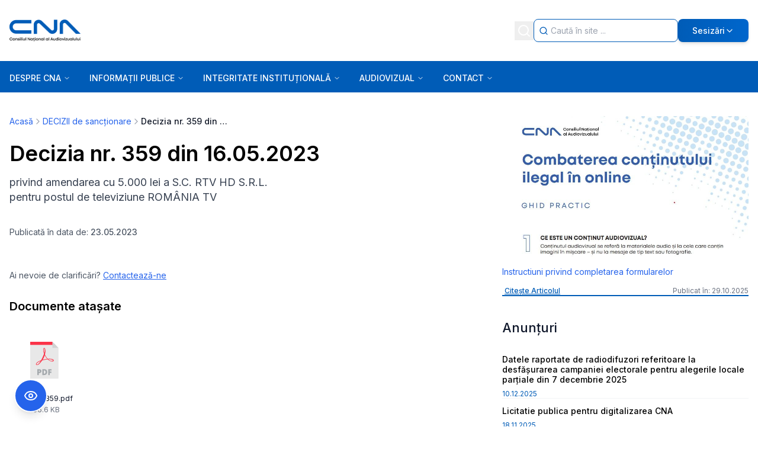

--- FILE ---
content_type: text/html; charset=utf-8
request_url: https://cna.ro/a-decizia-nr-359-din-16052023-f8ssi06je7xf6qm8aqwmgy90/
body_size: 21208
content:
<!DOCTYPE html><html lang="en"><head><meta charSet="utf-8"/><meta name="viewport" content="width=device-width, initial-scale=1"/><link rel="preload" as="image" href="/assets/layer-1-2.png"/><link rel="stylesheet" href="/_next/static/css/b7183e583623fa07.css" data-precedence="next"/><link rel="stylesheet" href="/_next/static/css/f7faba0785f21dfe.css" data-precedence="next"/><link rel="preload" as="script" fetchPriority="low" href="/_next/static/chunks/webpack-e1429520f93329a5.js"/><script src="/_next/static/chunks/4bd1b696-ec67ac596534aad8.js" async=""></script><script src="/_next/static/chunks/common-f685f5b2e04c1493.js" async=""></script><script src="/_next/static/chunks/vendors-aacc2dbb-8e9220c440b26a88.js" async=""></script><script src="/_next/static/chunks/vendors-ad6a2f20-1d6814a197dabeff.js" async=""></script><script src="/_next/static/chunks/vendors-00833fa6-659d01a97a4a4c5b.js" async=""></script><script src="/_next/static/chunks/vendors-6b948b9f-9fb0997fe7fe57fa.js" async=""></script><script src="/_next/static/chunks/vendors-ed685695-5a29b4e2130690ba.js" async=""></script><script src="/_next/static/chunks/vendors-4a7382ad-d207b06558d2c72f.js" async=""></script><script src="/_next/static/chunks/vendors-4c7823de-4f3d8f7ae2c89b05.js" async=""></script><script src="/_next/static/chunks/vendors-4497f2ad-1e981999ff02fd9a.js" async=""></script><script src="/_next/static/chunks/vendors-362d063c-08d1b89437250b31.js" async=""></script><script src="/_next/static/chunks/vendors-4aa88247-343c2553c18d650b.js" async=""></script><script src="/_next/static/chunks/vendors-351e52ed-cc425bfa6187ed93.js" async=""></script><script src="/_next/static/chunks/vendors-a6f90180-f05fbbc843277ef8.js" async=""></script><script src="/_next/static/chunks/vendors-d91c2bd6-d79a00bb49ee5bf7.js" async=""></script><script src="/_next/static/chunks/vendors-c9699fa7-1ab8d1b91538c943.js" async=""></script><script src="/_next/static/chunks/vendors-66e078ff-676e64d101b96f2e.js" async=""></script><script src="/_next/static/chunks/vendors-fa70753b-0b89edcd8794c0d8.js" async=""></script><script src="/_next/static/chunks/main-app-04494f5e9d99a924.js" async=""></script><script src="/_next/static/chunks/app/(side-bar)/%5Bslug%5D/page-0d9b681e246ea8b7.js" async=""></script><script src="/_next/static/chunks/app/(side-bar)/layout-d2f7751d9c54bdc6.js" async=""></script><script src="/_next/static/chunks/app/layout-d0106f9610c643c0.js" async=""></script><link rel="preload" href="https://www.googletagmanager.com/gtag/js?id=G-K1SNNYL206" as="script"/><meta name="next-size-adjust" content=""/><title>Decizia nr. 359 din 16.05.2023 </title><meta name="description" content="privind amendarea cu 5.000 lei a S.C. RTV HD S.R.L.pentru postul de televiziune ROMÂNIA TV"/><meta name="robots" content="index, follow"/><meta name="googlebot" content="index, follow, max-video-preview:-1, max-image-preview:large, max-snippet:-1"/><link rel="canonical" href="https://cna.ro/a-decizia-nr-359-din-16052023-f8ssi06je7xf6qm8aqwmgy90/"/><meta property="og:title" content="Decizia nr. 359 din 16.05.2023 "/><meta property="og:description" content="privind amendarea cu 5.000 lei a S.C. RTV HD S.R.L.pentru postul de televiziune ROMÂNIA TV"/><meta property="og:url" content="https://cna.ro/a-decizia-nr-359-din-16052023-f8ssi06je7xf6qm8aqwmgy90/"/><meta property="og:site_name" content="CNA"/><meta property="og:locale" content="ro_RO"/><meta property="og:image" content="https://media.cna.ro/Decizia_359_25c1466b82.pdf"/><meta property="og:image:width" content="1200"/><meta property="og:image:height" content="630"/><meta property="og:type" content="article"/><meta property="article:published_time" content="2023-05-23T14:29:10.000Z"/><meta name="twitter:card" content="summary_large_image"/><meta name="twitter:title" content="Decizia nr. 359 din 16.05.2023 "/><meta name="twitter:description" content="privind amendarea cu 5.000 lei a S.C. RTV HD S.R.L.pentru postul de televiziune ROMÂNIA TV"/><meta name="twitter:image" content="https://media.cna.ro/Decizia_359_25c1466b82.pdf"/><link rel="icon" href="/favicon.ico" type="image/x-icon" sizes="32x32"/><link rel="icon" href="/favicon.ico"/><script src="/_next/static/chunks/polyfills-42372ed130431b0a.js" noModule=""></script></head><body class="__className_37ef13"><div hidden=""><!--$--><!--/$--></div><div id="a11y-scope" class="bg-white overflow-hidden w-full relative"><div class="bg-white overflow-hidden w-full relative"><div class="w-full relative px-4 py-2 lg:p-0 lg:mb-6 flex lg:block items-center bg-[#005cb7] lg:bg-transparent"><div class="grow"><header class="w-full lg:py-8 bg-[#005cb7] lg:bg-white bg-cover bg-center"><div class="flex max-w-[1336px] mx-auto items-center justify-between lg:px-4 gap-y-4"><div><img alt="Logo vertical color" loading="lazy" width="120" height="36" decoding="async" data-nimg="1" class="logo cursor-pointer" style="color:transparent" src="/assets/logo-vertical-color-1.png"/></div><div class="flex items-center justify-end gap-1 lg:gap-2  h-full md:w-auto"><div class="flex items-center"><button class="flex-1 flex justify-center p-1"><svg xmlns="http://www.w3.org/2000/svg" width="24" height="24" viewBox="0 0 24 24" fill="none" stroke="currentColor" stroke-width="2" stroke-linecap="round" stroke-linejoin="round" class="lucide lucide-search w-[24px] h-[24px] text-white" aria-hidden="true"><path d="m21 21-4.34-4.34"></path><circle cx="11" cy="11" r="8"></circle></svg></button><div class="absolute lg:static top-full left-0 bg-[#005cb7] lg:bg-transparent w-full hidden lg:block p-1 lg:p-0 z-10"><div class="flex items-center cursor-text bg-white rounded-lg border border-[#005cb7] min-h-[39px] lg:h-full min-w-2/5 w-full"><div class="flex justify-center pl-2 w-6"><svg xmlns="http://www.w3.org/2000/svg" width="24" height="24" viewBox="0 0 24 24" fill="none" stroke="currentColor" stroke-width="2" stroke-linecap="round" stroke-linejoin="round" class="lucide lucide-search w-[22px] h-[22px] text-[#005cb7]" aria-hidden="true"><path d="m21 21-4.34-4.34"></path><circle cx="11" cy="11" r="8"></circle></svg></div><input type="text" class="grow h-full bg-transparent text-sm text-black outline-none px-1 border-none truncate" placeholder="Caută în site ..." autofocus="" value=""/></div></div></div><div class="lg:relative lg:min-w-3/5 lg:w-full "><button class="lg:w-full lg:bg-gradient-to-r from-[#005cb7] to-[#0066cc] hover:from-[#004a92] hover:to-[#0055b8] p-1 lg:px-6 lg:py-[11px] rounded-lg font-medium text-sm md:w-auto text-white inline-flex items-center justify-center gap-2 lg:shadow-md lg:hover:shadow-lg"><svg xmlns="http://www.w3.org/2000/svg" width="24" height="24" viewBox="0 0 24 24" fill="none" stroke="currentColor" stroke-width="2" stroke-linecap="round" stroke-linejoin="round" class="lucide lucide-octagon-alert lg:hidden" aria-hidden="true"><path d="M12 16h.01"></path><path d="M12 8v4"></path><path d="M15.312 2a2 2 0 0 1 1.414.586l4.688 4.688A2 2 0 0 1 22 8.688v6.624a2 2 0 0 1-.586 1.414l-4.688 4.688a2 2 0 0 1-1.414.586H8.688a2 2 0 0 1-1.414-.586l-4.688-4.688A2 2 0 0 1 2 15.312V8.688a2 2 0 0 1 .586-1.414l4.688-4.688A2 2 0 0 1 8.688 2z"></path></svg><span class="hidden lg:inline">Sesizări</span><svg xmlns="http://www.w3.org/2000/svg" width="24" height="24" viewBox="0 0 24 24" fill="none" stroke="currentColor" stroke-width="2" stroke-linecap="round" stroke-linejoin="round" class="lucide lucide-chevron-down hidden lg:inline w-4 h-4 transition-transform duration-200" aria-hidden="true"><path d="m6 9 6 6 6-6"></path></svg></button></div></div></div></header></div><div class="lg:relative"><div class="w-full h-[53px] bg-[#005cb7]"><div class="w-full max-w-[1336px] mx-auto flex items-center justify-between h-full"><div class="lg:relative w-full"><div class="flex items-center justify-center w-full pl-2 lg:px-4"><button class="rounded-md transition-colors focus:outline-none" aria-label="Open menu" aria-expanded="false"><svg xmlns="http://www.w3.org/2000/svg" width="24" height="24" viewBox="0 0 24 24" fill="none" stroke="currentColor" stroke-width="2" stroke-linecap="round" stroke-linejoin="round" class="lucide lucide-menu h-7 w-7 text-white" aria-hidden="true"><path d="M4 5h16"></path><path d="M4 12h16"></path><path d="M4 19h16"></path></svg></button></div><div></div></div></div></div></div></div><section class="w-full max-w-[1336px] mx-auto px-4 py-4"><!--$?--><template id="B:0"></template><div class="grid grid-cols-1 lg:grid-cols-4 gap-8"><div class="lg:col-span-3 space-y-4"><div class="h-8 bg-gray-200 rounded animate-pulse"></div><div class="h-64 bg-gray-200 rounded animate-pulse"></div></div><div class="space-y-4"><div class="h-32 bg-gray-200 rounded animate-pulse"></div><div class="h-32 bg-gray-200 rounded animate-pulse"></div></div></div><!--/$--></section><footer class="mt-10 md:mt-16"><div class="w-full bg-[#005cb7] pt-10 pb-4"><div class="w-full max-w-[1336px] mx-auto px-5"><h2 class="sr-only">Footer Information</h2><div class="grid grid-cols-1 md:grid-cols-3 lg:grid-cols-[1.5fr_1fr_1fr] gap-x-8 gap-y-10 mb-8"><div class="flex flex-col items-start"><div class="mb-12 mt-4 w-[286px] h-[29px]"><img alt="CNA Consiliul Național al Audiovizualului Logo" width="286" height="29" decoding="async" data-nimg="1" class="w-full h-full object-contain" style="color:transparent;background-size:cover;background-position:50% 50%;background-repeat:no-repeat;background-image:url(&quot;data:image/svg+xml;charset=utf-8,%3Csvg xmlns=&#x27;http://www.w3.org/2000/svg&#x27; viewBox=&#x27;0 0 286 29&#x27;%3E%3Cfilter id=&#x27;b&#x27; color-interpolation-filters=&#x27;sRGB&#x27;%3E%3CfeGaussianBlur stdDeviation=&#x27;20&#x27;/%3E%3CfeColorMatrix values=&#x27;1 0 0 0 0 0 1 0 0 0 0 0 1 0 0 0 0 0 100 -1&#x27; result=&#x27;s&#x27;/%3E%3CfeFlood x=&#x27;0&#x27; y=&#x27;0&#x27; width=&#x27;100%25&#x27; height=&#x27;100%25&#x27;/%3E%3CfeComposite operator=&#x27;out&#x27; in=&#x27;s&#x27;/%3E%3CfeComposite in2=&#x27;SourceGraphic&#x27;/%3E%3CfeGaussianBlur stdDeviation=&#x27;20&#x27;/%3E%3C/filter%3E%3Cimage width=&#x27;100%25&#x27; height=&#x27;100%25&#x27; x=&#x27;0&#x27; y=&#x27;0&#x27; preserveAspectRatio=&#x27;none&#x27; style=&#x27;filter: url(%23b);&#x27; href=&#x27;[data-uri]&#x27;/%3E%3C/svg%3E&quot;)" src="/assets/layer-1-2.png"/></div><div class="font-normal text-base mb-10 max-w-[20rem]"><span class="text-white leading-[0.1px]">Ședințele publice ale CNA pot fi urmărite accesând link-ul<!-- --> </span><a rel="noopener noreferrer" target="_blank" class="font-medium text-white leading-6 underline" href="https://www.facebook.com/consiliulnationalalaudiovizualului">Ședințe CNA</a></div><div class="flex gap-3 items-center"><a aria-label="Facebook" target="_blank" rel="noopener noreferrer" href="https://www.facebook.com/consiliulnationalalaudiovizualului"><img alt="Facebook" loading="lazy" width="18" height="18" decoding="async" data-nimg="1" class="text-white" style="color:transparent" src="https://media.cna.ro/facebook_802355a1ae.webp"/></a><a aria-label="Instagram" target="_blank" rel="noopener noreferrer" href="https://www.instagram.com/cnaromania/"><img alt="Instagram" loading="lazy" width="18" height="18" decoding="async" data-nimg="1" class="text-white" style="color:transparent" src="https://media.cna.ro/Instagram_logo_white_PNG_large_size_02443cbf30.webp"/></a><a aria-label="Youtube" target="_blank" rel="noopener noreferrer" href="https://www.youtube.com/channel/UCDf8dr9BOmAxUC0kZGaLr8Q"><img alt="Youtube" loading="lazy" width="18" height="18" decoding="async" data-nimg="1" class="text-white" style="color:transparent" src="https://media.cna.ro/pngwing_com_5c04eccefe.png"/></a></div><div class="text-white text-sm leading-6 whitespace-nowrap pt-6 lg:pt-24">2026<!-- --> CNA. All rights reserved</div></div><div class="flex flex-col items-start mt-2"><h3 class="font-semibold text-white text-lg leading-[27px] whitespace-nowrap mb-4">Contact</h3><div class="flex flex-col items-start gap-[13px]"><a target="_self" href="mailto:cna@cna.ro"><span class="relative self-stretch mt-[-1.00px]
            text-white text-sm leading-6 hover:underline
            ">cna@cna.ro</span></a><a target="_self" href="tel:+4021 305 5350"><span class="relative self-stretch 
            text-white text-sm leading-6 hover:underline
            ">Tel : +40 (0)21 305 5350</span></a><a target="_self" href="tel: +4021 305 5354/56"><span class="relative self-stretch 
            text-white text-sm leading-6 hover:underline
            ">Fax : +40 (0)21 305 5354/56</span></a><a target="_blank" rel="noopener noreferrer" href="https://www.google.com/maps?q=Bd.+Libertatii+nr.+14,+Sector+5,+050706,+Bucuresti,+Romania"><span class="relative self-stretch 
            text-white text-sm leading-6 hover:underline
            w-[233px] mr-[-11.00px]">Bd. Libertatii nr.14, Sector 5, 050706, Bucuresti, Romania.</span></a><a target="_self" href="/a-inspectori-teritoriali-mqtx53sjxwoh40qlj7vp6314/"><span class="relative self-stretch 
            text-white text-sm leading-6 hover:underline
            ">Inspectori teritoriali</span></a><a target="_self" href="/c-02-membrii-consiliului-mh0aggpds6a6zcr0cpen6drb/"><span class="relative self-stretch 
            text-white text-sm leading-6 hover:underline
            ">Membrii Consiliului</span></a><a target="_self" href="/a-instructiuni-privind-completarea-formularelor-q7om731apaybvzp5mzsoo7sw/"><span class="relative self-stretch 
            text-white text-sm leading-6 hover:underline
            ">Sesizări</span></a></div></div><div class="flex flex-col items-start mt-2"><h3 class="font-semibold text-white text-lg leading-[27px] whitespace-nowrap mb-4">Sesizări</h3><div class="flex flex-col items-start gap-[13px]"><a target="_blank" rel="noopener noreferrer" class="relative self-stretch mt-[-1.00px] text-white text-sm leading-6 hover:underline" href="https://sesizari.cna.ro/cna/frontend/web/index.php?r=rup%2Fpetitie%2Fcreatertv">Sesizări privind un post Radio / TV</a><a target="_blank" rel="noopener noreferrer" class="relative self-stretch  text-white text-sm leading-6 hover:underline" href="https://sesizari.cna.ro/cna/frontend/web/index.php?r=rup%2Fpetitie%2Fcreatenet">Sesizări operatori de cablu</a><a target="_blank" rel="noopener noreferrer" class="relative self-stretch  text-white text-sm leading-6 hover:underline" href="https://sesizari.cna.ro/cna/frontend/web/index.php?r=rup%2Fpetitie%2Fcreatenet">Sesizări conținut internet</a></div></div></div></div></div><div class="w-full max-w-[1336px] mx-auto px-5 py-4"><div class="flex flex-col md:flex-row justify-between items-center gap-4"><div><a target="_blank" rel="noopener noreferrer" class="font-semibold text-[#005cb7] text-xs leading-[21px] hover:underline whitespace-nowrap" href="https://nerds.sh/?utm_campaign=partners&amp;utm_medium=referral&amp;utm_source=cna.ro">Powered by Nerds.sh</a></div><div class="flex flex-col md:flex-row items-center gap-4"><a target="_self" class="font-normal text-black text-xs leading-[21px] hover:underline whitespace-nowrap" href="/a-politici-de-confidentialitate-kci2xpjxgw764rh3y70oq6el/">Politici de confidențialitate</a><a target="_self" class="font-normal text-black text-xs leading-[21px] hover:underline whitespace-nowrap" href="/a-termeni-si-conditii-l1uancroskalfyh62lc84jdt/">Termeni &amp; Condiții</a><a target="_self" class="font-normal text-black text-xs leading-[21px] hover:underline whitespace-nowrap" href="/harta-site/">Hartă Site</a></div></div></div></footer></div></div><script>requestAnimationFrame(function(){$RT=performance.now()});</script><script src="/_next/static/chunks/webpack-e1429520f93329a5.js" id="_R_" async=""></script><div hidden id="S:0"><div class="flex gap-10 justify-center"><div class="w-full"><div class="space-y-4"><nav class="flex items-center text-sm text-gray-600 mb-6" aria-label="Breadcrumb"><ol class="flex items-center flex-wrap gap-2"><li class="flex items-center gap-2"><a class="text-blue-600 hover:text-blue-800 hover:underline transition-colors" href="/">Acasă</a></li><li class="flex items-center gap-2"><svg xmlns="http://www.w3.org/2000/svg" width="24" height="24" viewBox="0 0 24 24" fill="none" stroke="currentColor" stroke-width="2" stroke-linecap="round" stroke-linejoin="round" class="lucide lucide-chevron-right w-4 h-4 text-gray-400 flex-shrink-0" aria-hidden="true"><path d="m9 18 6-6-6-6"></path></svg><a class="text-blue-600 hover:text-blue-800 hover:underline transition-colors" href="/c-06-decizii-de-sanctionare-ft5od1u6dqct4ezezu83loje/">DECIZII de sancționare</a></li><li class="flex items-center gap-2"><svg xmlns="http://www.w3.org/2000/svg" width="24" height="24" viewBox="0 0 24 24" fill="none" stroke="currentColor" stroke-width="2" stroke-linecap="round" stroke-linejoin="round" class="lucide lucide-chevron-right w-4 h-4 text-gray-400 flex-shrink-0" aria-hidden="true"><path d="m9 18 6-6-6-6"></path></svg><span class="font-medium text-gray-900 max-w-[150px] truncate text-ellipsis">Decizia nr. 359 din 16.05.2023 </span></li></ol></nav><main class="min-h-screen"><div class="bg-white"><div class="max-w-4xl"><h1 class="text-2xl sm:text-3xl lg:text-4xl font-bold mb-4 leading-tight text-black">Decizia nr. 359 din 16.05.2023 </h1><div class="text-base sm:text-lg text-gray-700 mb-6 leading-relaxed ckeditor"><p>privind amendarea cu 5.000 lei a S.C. RTV HD S.R.L.<br/>pentru postul de televiziune ROMÂNIA TV</p></div><div class="text-sm text-gray-600 mb-6">Publicată în data de: <span class="font-medium">23.05.2023</span></div></div></div><article class="bg-white py-4 "><div class="max-w-4xl"><div class="ckeditor max-w-none"></div></div></article><div class="text-sm text-gray-600">Ai nevoie de clarificări?<!-- --> <a href="mailto:cna@cna.ro" class="text-blue-600 hover:text-blue-800 underline">Contactează-ne</a></div><section aria-label="Documente atașate"><section class="bg-white py-8 " itemScope="" itemType="https://schema.org/ItemList" aria-labelledby="documents-heading"><div class="max-w-4xl"><h2 id="documents-heading" class="text-xl font-semibold text-black mb-6">Documente atașate</h2><div class="lg:hidden"><div class="space-y-2 mb-8"><div class="flex items-center gap-3 group cursor-pointer hover:bg-gray-50 p-2 rounded transition-colors"><div class="w-6 h-6 flex-shrink-0"><img alt="Pictogramă .PDF pentru Decizia_359.pdf" loading="lazy" width="16" height="20" decoding="async" data-nimg="1" class="flex-shrink-0 " style="color:transparent" src="/assets/pdf.svg"/></div><div class="flex items-center gap-2 flex-1 min-w-0"><span class="text-sm truncate text-red-600 hover:text-red-800 hover:underline" aria-label="Preview Decizia_359.pdf">Decizia_359.pdf</span></div><span class="text-xs text-gray-500">556.6 KB</span></div></div></div><div class="hidden lg:block"><div class="grid grid-cols-1 sm:grid-cols-2 md:grid-cols-4 lg:grid-cols-6 gap-6"><div class="group cursor-pointer flex flex-col items-center text-center w-full relative hover:bg-gray-50 p-2 rounded transition-colors "><div class="group-hover:scale-105 transition-transform w-full"><div class="h-24 flex items-center justify-center p-4"><img alt="Pictogramă .PDF" loading="lazy" width="16" height="20" decoding="async" data-nimg="1" class="flex-shrink-0 object-contain w-16 h-16" style="color:transparent" src="/assets/pdf.svg"/></div></div><div class="text-xs w-full leading-tight truncate mt-2">Decizia_359.pdf</div><div class="text-xs text-gray-500 mt-1">556.6 KB</div></div></div></div></div></section></section></main></div><!--$--><!--/$--></div></div></div><script>$RB=[];$RV=function(a){$RT=performance.now();for(var b=0;b<a.length;b+=2){var c=a[b],e=a[b+1];null!==e.parentNode&&e.parentNode.removeChild(e);var f=c.parentNode;if(f){var g=c.previousSibling,h=0;do{if(c&&8===c.nodeType){var d=c.data;if("/$"===d||"/&"===d)if(0===h)break;else h--;else"$"!==d&&"$?"!==d&&"$~"!==d&&"$!"!==d&&"&"!==d||h++}d=c.nextSibling;f.removeChild(c);c=d}while(c);for(;e.firstChild;)f.insertBefore(e.firstChild,c);g.data="$";g._reactRetry&&requestAnimationFrame(g._reactRetry)}}a.length=0};
$RC=function(a,b){if(b=document.getElementById(b))(a=document.getElementById(a))?(a.previousSibling.data="$~",$RB.push(a,b),2===$RB.length&&("number"!==typeof $RT?requestAnimationFrame($RV.bind(null,$RB)):(a=performance.now(),setTimeout($RV.bind(null,$RB),2300>a&&2E3<a?2300-a:$RT+300-a)))):b.parentNode.removeChild(b)};$RC("B:0","S:0")</script><script>(self.__next_f=self.__next_f||[]).push([0])</script><script>self.__next_f.push([1,"1:\"$Sreact.fragment\"\n4:I[9766,[],\"\"]\n5:I[8924,[],\"\"]\n7:I[4431,[],\"OutletBoundary\"]\n9:I[5278,[],\"AsyncMetadataOutlet\"]\nb:I[4431,[],\"ViewportBoundary\"]\nd:I[4431,[],\"MetadataBoundary\"]\ne:\"$Sreact.suspense\"\n10:I[7150,[],\"\"]\n:HL[\"/_next/static/media/e4af272ccee01ff0-s.p.woff2\",\"font\",{\"crossOrigin\":\"\",\"type\":\"font/woff2\"}]\n:HL[\"/_next/static/css/b7183e583623fa07.css\",\"style\"]\n:HL[\"/_next/static/css/f7faba0785f21dfe.css\",\"style\"]\n"])</script><script>self.__next_f.push([1,"0:{\"P\":null,\"b\":\"NzIb4mvdsC5UUbGrJ73Pb\",\"p\":\"\",\"c\":[\"\",\"a-decizia-nr-359-din-16052023-f8ssi06je7xf6qm8aqwmgy90\",\"\"],\"i\":false,\"f\":[[[\"\",{\"children\":[\"(side-bar)\",{\"children\":[[\"slug\",\"a-decizia-nr-359-din-16052023-f8ssi06je7xf6qm8aqwmgy90\",\"d\"],{\"children\":[\"__PAGE__\",{}]}]}]},\"$undefined\",\"$undefined\",true],[\"\",[\"$\",\"$1\",\"c\",{\"children\":[[[\"$\",\"link\",\"0\",{\"rel\":\"stylesheet\",\"href\":\"/_next/static/css/b7183e583623fa07.css\",\"precedence\":\"next\",\"crossOrigin\":\"$undefined\",\"nonce\":\"$undefined\"}]],\"$L2\"]}],{\"children\":[\"(side-bar)\",[\"$\",\"$1\",\"c\",{\"children\":[[[\"$\",\"link\",\"0\",{\"rel\":\"stylesheet\",\"href\":\"/_next/static/css/f7faba0785f21dfe.css\",\"precedence\":\"next\",\"crossOrigin\":\"$undefined\",\"nonce\":\"$undefined\"}]],\"$L3\"]}],{\"children\":[[\"slug\",\"a-decizia-nr-359-din-16052023-f8ssi06je7xf6qm8aqwmgy90\",\"d\"],[\"$\",\"$1\",\"c\",{\"children\":[null,[\"$\",\"$L4\",null,{\"parallelRouterKey\":\"children\",\"error\":\"$undefined\",\"errorStyles\":\"$undefined\",\"errorScripts\":\"$undefined\",\"template\":[\"$\",\"$L5\",null,{}],\"templateStyles\":\"$undefined\",\"templateScripts\":\"$undefined\",\"notFound\":\"$undefined\",\"forbidden\":\"$undefined\",\"unauthorized\":\"$undefined\"}]]}],{\"children\":[\"__PAGE__\",[\"$\",\"$1\",\"c\",{\"children\":[\"$L6\",null,[\"$\",\"$L7\",null,{\"children\":[\"$L8\",[\"$\",\"$L9\",null,{\"promise\":\"$@a\"}]]}]]}],{},null,false]},null,false]},null,false]},null,false],[\"$\",\"$1\",\"h\",{\"children\":[null,[[\"$\",\"$Lb\",null,{\"children\":\"$Lc\"}],[\"$\",\"meta\",null,{\"name\":\"next-size-adjust\",\"content\":\"\"}]],[\"$\",\"$Ld\",null,{\"children\":[\"$\",\"div\",null,{\"hidden\":true,\"children\":[\"$\",\"$e\",null,{\"fallback\":null,\"children\":\"$Lf\"}]}]}]]}],false]],\"m\":\"$undefined\",\"G\":[\"$10\",[]],\"s\":false,\"S\":false}\n"])</script><script>self.__next_f.push([1,"c:[[\"$\",\"meta\",\"0\",{\"charSet\":\"utf-8\"}],[\"$\",\"meta\",\"1\",{\"name\":\"viewport\",\"content\":\"width=device-width, initial-scale=1\"}]]\n8:null\n"])</script><script>self.__next_f.push([1,"11:I[622,[],\"IconMark\"]\n"])</script><script>self.__next_f.push([1,"a:{\"metadata\":[[\"$\",\"title\",\"0\",{\"children\":\"Decizia nr. 359 din 16.05.2023 \"}],[\"$\",\"meta\",\"1\",{\"name\":\"description\",\"content\":\"privind amendarea cu 5.000 lei a S.C. RTV HD S.R.L.pentru postul de televiziune ROMÂNIA TV\"}],[\"$\",\"meta\",\"2\",{\"name\":\"robots\",\"content\":\"index, follow\"}],[\"$\",\"meta\",\"3\",{\"name\":\"googlebot\",\"content\":\"index, follow, max-video-preview:-1, max-image-preview:large, max-snippet:-1\"}],[\"$\",\"link\",\"4\",{\"rel\":\"canonical\",\"href\":\"https://cna.ro/a-decizia-nr-359-din-16052023-f8ssi06je7xf6qm8aqwmgy90/\"}],[\"$\",\"meta\",\"5\",{\"property\":\"og:title\",\"content\":\"Decizia nr. 359 din 16.05.2023 \"}],[\"$\",\"meta\",\"6\",{\"property\":\"og:description\",\"content\":\"privind amendarea cu 5.000 lei a S.C. RTV HD S.R.L.pentru postul de televiziune ROMÂNIA TV\"}],[\"$\",\"meta\",\"7\",{\"property\":\"og:url\",\"content\":\"https://cna.ro/a-decizia-nr-359-din-16052023-f8ssi06je7xf6qm8aqwmgy90/\"}],[\"$\",\"meta\",\"8\",{\"property\":\"og:site_name\",\"content\":\"CNA\"}],[\"$\",\"meta\",\"9\",{\"property\":\"og:locale\",\"content\":\"ro_RO\"}],[\"$\",\"meta\",\"10\",{\"property\":\"og:image\",\"content\":\"https://media.cna.ro/Decizia_359_25c1466b82.pdf\"}],[\"$\",\"meta\",\"11\",{\"property\":\"og:image:width\",\"content\":\"1200\"}],[\"$\",\"meta\",\"12\",{\"property\":\"og:image:height\",\"content\":\"630\"}],[\"$\",\"meta\",\"13\",{\"property\":\"og:type\",\"content\":\"article\"}],[\"$\",\"meta\",\"14\",{\"property\":\"article:published_time\",\"content\":\"2023-05-23T14:29:10.000Z\"}],[\"$\",\"meta\",\"15\",{\"name\":\"twitter:card\",\"content\":\"summary_large_image\"}],[\"$\",\"meta\",\"16\",{\"name\":\"twitter:title\",\"content\":\"Decizia nr. 359 din 16.05.2023 \"}],[\"$\",\"meta\",\"17\",{\"name\":\"twitter:description\",\"content\":\"privind amendarea cu 5.000 lei a S.C. RTV HD S.R.L.pentru postul de televiziune ROMÂNIA TV\"}],[\"$\",\"meta\",\"18\",{\"name\":\"twitter:image\",\"content\":\"https://media.cna.ro/Decizia_359_25c1466b82.pdf\"}],[\"$\",\"link\",\"19\",{\"rel\":\"icon\",\"href\":\"/favicon.ico\",\"type\":\"image/x-icon\",\"sizes\":\"32x32\"}],[\"$\",\"link\",\"20\",{\"rel\":\"icon\",\"href\":\"/favicon.ico\"}],[\"$\",\"$L11\",\"21\",{}]],\"error\":null,\"digest\":\"$undefined\"}\n"])</script><script>self.__next_f.push([1,"f:\"$a:metadata\"\n"])</script><script>self.__next_f.push([1,"12:I[2652,[\"731\",\"static/chunks/app/(side-bar)/%5Bslug%5D/page-0d9b681e246ea8b7.js\"],\"Breadcrumb\"]\n13:I[4262,[\"731\",\"static/chunks/app/(side-bar)/%5Bslug%5D/page-0d9b681e246ea8b7.js\"],\"DocumentSection\"]\n"])</script><script>self.__next_f.push([1,"6:[\"$\",\"div\",null,{\"className\":\"space-y-4\",\"children\":[[\"$\",\"$L12\",null,{\"items\":[{\"title\":\"DECIZII de sancționare\",\"href\":\"/c-06-decizii-de-sanctionare-ft5od1u6dqct4ezezu83loje\",\"isCurrentPage\":false},{\"title\":\"Decizia nr. 359 din 16.05.2023 \",\"isCurrentPage\":true}]}],[\"$\",\"main\",null,{\"className\":\"min-h-screen\",\"children\":[[\"$\",\"div\",null,{\"className\":\"bg-white\",\"children\":[\"$\",\"div\",null,{\"className\":\"max-w-4xl\",\"children\":[[\"$\",\"h1\",null,{\"className\":\"text-2xl sm:text-3xl lg:text-4xl font-bold mb-4 leading-tight text-black\",\"children\":\"Decizia nr. 359 din 16.05.2023 \"}],[\"$\",\"div\",null,{\"className\":\"text-base sm:text-lg text-gray-700 mb-6 leading-relaxed ckeditor\",\"children\":[\"$\",\"p\",null,{\"children\":[\"privind amendarea cu 5.000 lei a S.C. RTV HD S.R.L.\",[\"$\",\"br\",\"1\",{\"children\":\"$undefined\"}],\"pentru postul de televiziune ROMÂNIA TV\"]}]}],[\"$\",\"div\",null,{\"className\":\"text-sm text-gray-600 mb-6\",\"children\":[\"Publicată în data de: \",[\"$\",\"span\",null,{\"className\":\"font-medium\",\"children\":\"23.05.2023\"}]]}]]}]}],[\"$\",\"article\",null,{\"className\":\"bg-white py-4 \",\"children\":[\"$\",\"div\",null,{\"className\":\"max-w-4xl\",\"children\":[\"$\",\"div\",null,{\"className\":\"ckeditor max-w-none\",\"children\":[]}]}]}],[\"$\",\"div\",null,{\"className\":\"text-sm text-gray-600\",\"children\":[\"Ai nevoie de clarificări?\",\" \",[\"$\",\"a\",null,{\"href\":\"mailto:cna@cna.ro\",\"className\":\"text-blue-600 hover:text-blue-800 underline\",\"children\":\"Contactează-ne\"}]]}],[\"$\",\"section\",null,{\"aria-label\":\"Documente atașate\",\"children\":[\"$\",\"$L13\",null,{\"documents\":[{\"url\":\"https://media.cna.ro/Decizia_359_25c1466b82.pdf\",\"name\":\"Decizia_359.pdf\",\"ext\":\".pdf\",\"size\":556.6,\"mime\":\"application/pdf\",\"width\":null,\"height\":null,\"alternativeText\":\"Decizia_359.pdf\",\"caption\":\"Decizia_359.pdf\"}]}]}]]}]]}]\n"])</script><script>self.__next_f.push([1,"14:I[297,[\"14\",\"static/chunks/app/(side-bar)/layout-d2f7751d9c54bdc6.js\"],\"Header\"]\n15:I[7607,[\"14\",\"static/chunks/app/(side-bar)/layout-d2f7751d9c54bdc6.js\"],\"SideBarContent\"]\n16:T48b,"])</script><script>self.__next_f.push([1,"\u003cp style=\"line-height:150%;text-align:justify;\"\u003e\u003cspan style=\"font-family:\u0026quot;Arial\u0026quot;,sans-serif;\"\u003e\u003cspan lang=\"RO\"\u003e\u003cstrong\u003eȘedința de marți 16 decembrie, s-a desfășurat în prezența următorilor membri ai Consiliului: Valentin-Alexandru Jucan, Monica Gubernat, Dorina Rusu, Daniela Bârsan, Oana Dincă, Georgică Severin, Ionel Palăr, Lucian Dindirică, Vasile Bănescu.\u003c/strong\u003e\u003c/span\u003e\u003c/span\u003e\u003c/p\u003e\u003cp style=\"line-height:150%;text-align:justify;\"\u003e\u003cspan style=\"font-family:\u0026quot;Arial\u0026quot;,sans-serif;\"\u003e\u003cspan lang=\"RO\"\u003e\u003cstrong\u003eȘedința de miercuri 17 decembrie, s-a desfășurat în prezența următorilor membri ai Consiliului: Valentin-Alexandru Jucan, Monica Gubernat, Dorina Rusu, Daniela Bârsan, Borsos Orsolya, Georgică Severin, Ionel Palăr, Lucian Dindirică, Vasile Bănescu.\u003c/strong\u003e\u003c/span\u003e\u003c/span\u003e\u003c/p\u003e\u003cp style=\"line-height:150%;text-align:justify;\"\u003e\u003cspan style=\"font-family:\u0026quot;Arial\u0026quot;,sans-serif;\"\u003e\u003cspan lang=\"RO\"\u003e\u003cstrong\u003eȘedințele s-au desfășurat și\u0026nbsp;\u003c/strong\u003e\u003c/span\u003e\u003cstrong\u003eon-line.\u003c/strong\u003e\u003cspan lang=\"RO\"\u003e\u003cstrong\u003e Președinte de ședință Valentin-Alexandru Jucan \u0026nbsp; \u0026nbsp; \u0026nbsp; \u0026nbsp;\u003c/strong\u003e\u003c/span\u003e\u003c/span\u003e\u003c/p\u003e"])</script><script>self.__next_f.push([1,"17:T586,"])</script><script>self.__next_f.push([1,"\u003cp style=\"line-height:150%;text-align:justify;\"\u003e\u003cspan style=\"font-family:\u0026quot;Arial\u0026quot;,sans-serif;\"\u003e\u003cspan lang=\"RO\"\u003e\u003cstrong\u003eȘedința de marți 9 decembrie, s-a desfășurat în prezența următorilor membri ai Consiliului: Monica Gubernat, Dorina Rusu, Daniela Bârsan, Oana Dincă, BorsosOrsolya, Georgică Severin, Ionel Palăr, Lucian Dindirică, Vasile Bănescu. \u0026nbsp; \u0026nbsp; \u0026nbsp; \u0026nbsp; \u0026nbsp; \u0026nbsp; \u0026nbsp; \u0026nbsp; \u0026nbsp; \u0026nbsp; \u0026nbsp; \u0026nbsp;\u0026nbsp;\u003c/strong\u003e\u003c/span\u003e\u003c/span\u003e\u003c/p\u003e\u003cp style=\"line-height:150%;text-align:justify;\"\u003e\u003cspan style=\"font-family:\u0026quot;Arial\u0026quot;,sans-serif;\"\u003e\u003cspan lang=\"RO\"\u003e\u003cstrong\u003eȘedința de miercuri 10 decembrie, s-a desfășurat în prezența următorilor membri ai Consiliului: Monica Gubernat, Dorina Rusu, Daniela Bârsan, Oana Dincă, Borsos Orsolya, Georgică Severin, Ionel Palăr, Lucian Dindirică, Vasile Bănescu.\u003c/strong\u003e\u003c/span\u003e\u003c/span\u003e\u003c/p\u003e\u003cp style=\"line-height:150%;text-align:justify;\"\u003e\u003cspan style=\"font-family:\u0026quot;Arial\u0026quot;,sans-serif;\"\u003e\u003cspan lang=\"RO\"\u003e\u003cstrong\u003eȘedințele s-au desfășurat și\u0026nbsp;\u003c/strong\u003e\u003c/span\u003e\u003cstrong\u003eon-line.\u003c/strong\u003e\u003cspan lang=\"RO\"\u003e\u003cstrong\u003e Președinte de \u003c/strong\u003e\u003c/span\u003e\u003c/span\u003e\u003cspan style=\"font-family:\u0026quot;Arial\u0026quot;,sans-serif;font-size:12.0pt;\"\u003e\u003cspan lang=\"RO\"\u003e\u003cstrong\u003eședință\u003c/strong\u003e\u003c/span\u003e\u003c/span\u003e\u003cspan style=\"font-family:\u0026quot;Arial\u0026quot;,sans-serif;\"\u003e\u003cspan lang=\"RO\"\u003e\u003cstrong\u003e Monica Gubernat\u003c/strong\u003e\u003c/span\u003e\u003c/span\u003e\u003c/p\u003e"])</script><script>self.__next_f.push([1,"3:[\"$\",\"div\",null,{\"className\":\"bg-white overflow-hidden w-full relative\",\"children\":[[\"$\",\"$L14\",null,{}],[\"$\",\"section\",null,{\"className\":\"w-full max-w-[1336px] mx-auto px-4 py-4\",\"children\":[\"$\",\"$e\",null,{\"fallback\":[\"$\",\"div\",null,{\"className\":\"grid grid-cols-1 lg:grid-cols-4 gap-8\",\"children\":[[\"$\",\"div\",null,{\"className\":\"lg:col-span-3 space-y-4\",\"children\":[[\"$\",\"div\",null,{\"className\":\"h-8 bg-gray-200 rounded animate-pulse\"}],[\"$\",\"div\",null,{\"className\":\"h-64 bg-gray-200 rounded animate-pulse\"}]]}],[\"$\",\"div\",null,{\"className\":\"space-y-4\",\"children\":[[\"$\",\"div\",null,{\"className\":\"h-32 bg-gray-200 rounded animate-pulse\"}],[\"$\",\"div\",null,{\"className\":\"h-32 bg-gray-200 rounded animate-pulse\"}]]}]]}],\"children\":[\"$\",\"$L15\",null,{\"sidebarData\":{\"featuredArticle\":{\"documentId\":\"q7om731apaybvzp5mzsoo7sw\",\"slug\":\"a-instructiuni-privind-completarea-formularelor-q7om731apaybvzp5mzsoo7sw\",\"title\":\"Instructiuni privind completarea formularelor\",\"titleColor\":\"blue\",\"description\":\"\",\"publish_date\":\"2025-10-29T16:15:33.929Z\",\"media\":[{\"documentId\":\"bzd96etoa3c88vr5to4gm614\",\"name\":\"Ghid-Practic.jpg\",\"ext\":\".jpg\",\"url\":\"https://media.cna.ro/Ghid_Practic_ecda4edca8.jpg\",\"size\":48.45},{\"documentId\":\"ln6n2ghivjbglcixwksbfkop\",\"name\":\"COMBATERE-CONT-ILEGAL-ONLINE-_GHID-_PRACTIC_CNA.pdf\",\"ext\":\".pdf\",\"url\":\"https://media.cna.ro/COMBATERE_CONT_ILEGAL_ONLINE_GHID_PRACTIC_CNA_7b5aa08eca.pdf\",\"size\":4698.06}]},\"announcements_connection\":{\"nodes\":[{\"documentId\":\"pcne9b4jhj5ht0oqk0j3zukw\",\"slug\":\"a-datele-raportate-de-radiodifuzori-referitoare-la-desfasurarea-campaniei-electorale-pentru-alegerile-locale-partiale-din-7-decembrie-2025-pcne9b4jhj5ht0oqk0j3zukw\",\"title\":\"Datele raportate de radiodifuzori referitoare la desfășurarea campaniei electorale pentru alegerile locale parțiale din 7 decembrie 2025\",\"titleColor\":\"black\",\"description\":null,\"publish_date\":\"2025-12-10T14:42:44.239Z\",\"category\":{\"documentId\":\"y7sw1ay0bncwz3agmu2s224o\"}},{\"documentId\":\"wuikxn0nmmsjsnhkvg3g2m0j\",\"slug\":\"a-licitatie-publica-pentru-digitalizarea-cna-wuikxn0nmmsjsnhkvg3g2m0j\",\"title\":\"Licitatie publica pentru digitalizarea CNA\",\"titleColor\":\"black\",\"description\":\"\u003cp style=\\\"margin-bottom:0cm;text-align:center;\\\"\u003e\u003cspan style=\\\"font-family:\u0026quot;Tahoma\u0026quot;,sans-serif;\\\"\u003e\u003cspan lang=\\\"RO\\\"\u003e\u003cstrong\u003eCNA a lansat licitația publică pentru digitalizarea instituției,\u0026nbsp;\u003c/strong\u003e\u003c/span\u003e\u003c/span\u003e\u003c/p\u003e\u003cp style=\\\"margin-bottom:0cm;text-align:center;\\\"\u003e\u003cspan style=\\\"font-family:\u0026quot;Tahoma\u0026quot;,sans-serif;\\\"\u003e\u003cspan lang=\\\"RO\\\"\u003e\u003cstrong\u003eprin proiectul \u003c/strong\u003e\u003c/span\u003e\u003ci\u003e\u003cspan lang=\\\"RO\\\"\u003e\u003cstrong\u003e„Digitalizare pentru Eficientizare și o mai bună Comunicare în domeniul Audiovizual”\u003c/strong\u003e\u003c/span\u003e\u003c/i\u003e\u003cspan lang=\\\"RO\\\"\u003e\u003cstrong\u003e – D-E-C-A\u003c/strong\u003e\u003c/span\u003e\u003c/span\u003e\u003c/p\u003e\",\"publish_date\":\"2025-11-18T12:22:04.493Z\",\"category\":{\"documentId\":\"scyfv7k4sa6mmf6p5wjg5utw\"}},{\"documentId\":\"k70y5lghc5yohzkkoct2mdqa\",\"slug\":\"a-licitatie-publica-pentru-achizitionarea-serviciilor-de-informare-publicitate-si-organizare-evenimente-in-vederea-promovarii-proiectului-d-e-c-a-k70y5lghc5yohzkkoct2mdqa\",\"title\":\"Licitație publică pentru achiziționarea serviciilor de informare, publicitate și organizare evenimente în vederea promovării proiectului D-E-C-A\",\"titleColor\":\"black\",\"description\":\"\u003cp style=\\\"line-height:150%;margin-bottom:6.0pt;\\\"\u003e\u003cspan style=\\\"font-family:\u0026quot;Tahoma\u0026quot;,sans-serif;\\\"\u003e\u003cspan lang=\\\"RO\\\"\u003e\u003cstrong\u003eCNA a lansat licitația publică pentru achiziționarea serviciilor de informare, publicitate și organizare evenimente în vederea promovării proiectului\u003c/strong\u003e\u003c/span\u003e\u003c/span\u003e\u003c/p\u003e\u003cp style=\\\"line-height:150%;margin-bottom:6.0pt;\\\"\u003e\u003cspan style=\\\"font-family:\u0026quot;Tahoma\u0026quot;,sans-serif;\\\"\u003e\u003cspan lang=\\\"RO\\\"\u003e\u003cstrong\u003e“Digitalizare pentru Eficientizare și o mai bună Comunicare în domeniul Audiovizual - D-E-C-A”\u003c/strong\u003e\u003c/span\u003e\u003c/span\u003e\u003c/p\u003e\",\"publish_date\":\"2025-11-18T12:52:06.673Z\",\"category\":{\"documentId\":\"scyfv7k4sa6mmf6p5wjg5utw\"}},{\"documentId\":\"cfdz2xg2moireiq44wwk5oec\",\"slug\":\"a-noul-cod-de-reglementare-a-continutului-audiovizual-cfdz2xg2moireiq44wwk5oec\",\"title\":\"Noul Cod de Reglementare a Conținutului Audiovizual \",\"titleColor\":\"black\",\"description\":\"\u003cp\u003eNOUL COD DE REGLEMENTARE A CONȚINUTULUI AUDIOVIZUAL INTRĂ ÎN VIGOARE: UN INSTRUMENT ADAPTAT EREI DIGITALE ȘI PROVOCĂRILOR INFORMAȚIONALE ACTUALE\u003c/p\u003e\",\"publish_date\":\"2025-08-07T09:59:24.000Z\",\"category\":{\"documentId\":\"ksxeevbuefx88hozalo3cbbt\"}},{\"documentId\":\"lkeq7x9yyp399kdl3qyhfjxi\",\"slug\":\"a-anunt-demarare-procedura-pentru-servicii-de-publicitate-lkeq7x9yyp399kdl3qyhfjxi\",\"title\":\"ANUNT DEMARARE PROCEDURA PENTRU SERVICII DE PUBLICITATE\",\"titleColor\":\"black\",\"description\":\"\",\"publish_date\":\"2025-10-30T10:32:42.603Z\",\"category\":{\"documentId\":\"tkcuzo0pf3n2n3epity2hro2\"}}]},\"pressReleases\":[{\"category\":{\"documentId\":\"ksxeevbuefx88hozalo3cbbt\",\"slug\":\"c-01-comunicate-de-presa-ksxeevbuefx88hozalo3cbbt\",\"title\":\"01. Comunicate de presă\",\"description\":\"\",\"content\":\"\u003cp\u003eÎn această secţiune puteţi accesa comunicatele de presă emise de CNA. Cele mai multe dintre acestea vizează hotărârile luate în şedinţele Consiliului.\u003c/p\u003e\"},\"title\":\"Comunicat de presă - ședința publică a CNA din 14.01.2026\\n\\n\",\"titleColor\":\"black\",\"locale\":\"ro\",\"documentId\":\"uc4yco6q444dlypsjvov6h4b\",\"slug\":\"a-comunicat-de-presa-sedinta-publica-a-cna-din-14012026-uc4yco6q444dlypsjvov6h4b\",\"publish_date\":\"2026-01-14T15:59:12.435Z\",\"description\":null,\"media\":[]},{\"category\":{\"documentId\":\"ksxeevbuefx88hozalo3cbbt\",\"slug\":\"c-01-comunicate-de-presa-ksxeevbuefx88hozalo3cbbt\",\"title\":\"01. Comunicate de presă\",\"description\":\"\",\"content\":\"\u003cp\u003eÎn această secţiune puteţi accesa comunicatele de presă emise de CNA. Cele mai multe dintre acestea vizează hotărârile luate în şedinţele Consiliului.\u003c/p\u003e\"},\"title\":\"Comunicat de presă - ședința publică a CNA din 13.01.2026\",\"titleColor\":\"black\",\"locale\":\"ro\",\"documentId\":\"i73v9g0y2dab2fsc4nqa1vhh\",\"slug\":\"a-comunicat-de-presa-sedinta-publica-a-cna-din-13012026-i73v9g0y2dab2fsc4nqa1vhh\",\"publish_date\":\"2026-01-13T15:53:13.291Z\",\"description\":null,\"media\":[]},{\"category\":{\"documentId\":\"ksxeevbuefx88hozalo3cbbt\",\"slug\":\"c-01-comunicate-de-presa-ksxeevbuefx88hozalo3cbbt\",\"title\":\"01. Comunicate de presă\",\"description\":\"\",\"content\":\"\u003cp\u003eÎn această secţiune puteţi accesa comunicatele de presă emise de CNA. Cele mai multe dintre acestea vizează hotărârile luate în şedinţele Consiliului.\u003c/p\u003e\"},\"title\":\"Informare de presă\",\"titleColor\":\"black\",\"locale\":\"ro\",\"documentId\":\"r9iq1v7pi5846d62qrk8mrw6\",\"slug\":\"a-informare-de-presa-r9iq1v7pi5846d62qrk8mrw6\",\"publish_date\":\"2025-12-22T11:39:17.917Z\",\"description\":\"\u003cp style=\\\"text-align:justify;\\\"\u003e\u0026nbsp;\u003c/p\u003e\u003cp style=\\\"text-align:justify;\\\"\u003e\u003cspan style=\\\"font-family:\u0026quot;Tahoma\u0026quot;,sans-serif;\\\"\u003e\u003cspan lang=\\\"RO\\\"\u003eMarți, 23.12.2025, nu va avea loc ședința publică a\u0026nbsp;\u003cstrong\u003eConsiliului Național al Audiovizualului\u003c/strong\u003e.\u003c/span\u003e\u003c/span\u003e\u003c/p\u003e\u003cp style=\\\"text-align:justify;\\\"\u003e\u003cspan style=\\\"font-family:\u0026quot;Tahoma\u0026quot;,sans-serif;\\\"\u003e\u003cspan lang=\\\"RO\\\"\u003eUrmătoarea ședință publică a CNA va fi anunțată în timp util.\u003c/span\u003e\u003c/span\u003e\u003c/p\u003e\u003cp style=\\\"text-align:justify;\\\"\u003e\u0026nbsp;\u003c/p\u003e\u003cp style=\\\"text-align:justify;\\\"\u003e\u003cspan style=\\\"font-family:\u0026quot;Tahoma\u0026quot;,sans-serif;\\\"\u003e\u003cspan lang=\\\"RO\\\"\u003e\u003cstrong\u003eServiciul Comunicare și Relații Publice\u003c/strong\u003e\u003c/span\u003e\u003c/span\u003e\u003c/p\u003e\",\"media\":[]},{\"category\":{\"documentId\":\"ksxeevbuefx88hozalo3cbbt\",\"slug\":\"c-01-comunicate-de-presa-ksxeevbuefx88hozalo3cbbt\",\"title\":\"01. Comunicate de presă\",\"description\":\"\",\"content\":\"\u003cp\u003eÎn această secţiune puteţi accesa comunicatele de presă emise de CNA. Cele mai multe dintre acestea vizează hotărârile luate în şedinţele Consiliului.\u003c/p\u003e\"},\"title\":\"Comunicat de presă - ședința publică a CNA din 17.12.2025\",\"titleColor\":\"black\",\"locale\":\"ro\",\"documentId\":\"jcw74erevgaagr5hamip196a\",\"slug\":\"a-comunicat-de-presa-sedinta-publica-a-cna-din-17122025-jcw74erevgaagr5hamip196a\",\"publish_date\":\"2025-12-17T14:33:11.946Z\",\"description\":null,\"media\":[]},{\"category\":{\"documentId\":\"ksxeevbuefx88hozalo3cbbt\",\"slug\":\"c-01-comunicate-de-presa-ksxeevbuefx88hozalo3cbbt\",\"title\":\"01. Comunicate de presă\",\"description\":\"\",\"content\":\"\u003cp\u003eÎn această secţiune puteţi accesa comunicatele de presă emise de CNA. Cele mai multe dintre acestea vizează hotărârile luate în şedinţele Consiliului.\u003c/p\u003e\"},\"title\":\"Comunicat de presă 17.12.2025\",\"titleColor\":\"black\",\"locale\":\"ro\",\"documentId\":\"h1ez7yu8cjf7g9q2fomb1p98\",\"slug\":\"a-comunicat-de-presa-17122025-h1ez7yu8cjf7g9q2fomb1p98\",\"publish_date\":\"2025-12-17T13:29:44.720Z\",\"description\":null,\"media\":[]}],\"agenda\":[{\"category\":{\"documentId\":\"p3o1vblkc5dk07aiwe0sn9hz\",\"slug\":\"c-01-ordinea-de-zi-p3o1vblkc5dk07aiwe0sn9hz\",\"title\":\"01. Ordinea de zi\",\"description\":\"\u003cp\u003eSubiectele aflate pe ordinea de zi a ședințelor CNA\u003c/p\u003e\",\"content\":\"\"},\"title\":\"Ordinea de zi a ședințelor de marți 13 ianuarie 2026\\nși miercuri 14 ianuarie 2026 – orele 10:00\\n\",\"titleColor\":\"black\",\"locale\":\"ro\",\"documentId\":\"aye4cp27buw2jhkbduam7gge\",\"slug\":\"a-ordinea-de-zi-a-sedintelor-de-marti-13-ianuarie-2026-si-miercuri-14-ianuarie-2026-orele-1000-aye4cp27buw2jhkbduam7gge\",\"publish_date\":\"2026-01-12T11:47:59.847Z\",\"description\":null,\"media\":[]},{\"category\":{\"documentId\":\"p3o1vblkc5dk07aiwe0sn9hz\",\"slug\":\"c-01-ordinea-de-zi-p3o1vblkc5dk07aiwe0sn9hz\",\"title\":\"01. Ordinea de zi\",\"description\":\"\u003cp\u003eSubiectele aflate pe ordinea de zi a ședințelor CNA\u003c/p\u003e\",\"content\":\"\"},\"title\":\"Ordinea de zi a ședințelor de marți 16 decembrie 2025\\nși miercuri 17 decembrie 2025 – orele 10:00\",\"titleColor\":\"black\",\"locale\":\"ro\",\"documentId\":\"f2kvbbx422tqfailod5crlgy\",\"slug\":\"a-ordinea-de-zi-a-sedintelor-de-marti-16-decembrie-2025-si-miercuri-17-decembrie-2025-orele-1000-f2kvbbx422tqfailod5crlgy\",\"publish_date\":\"2025-12-15T11:29:30.340Z\",\"description\":null,\"media\":[]},{\"category\":{\"documentId\":\"p3o1vblkc5dk07aiwe0sn9hz\",\"slug\":\"c-01-ordinea-de-zi-p3o1vblkc5dk07aiwe0sn9hz\",\"title\":\"01. Ordinea de zi\",\"description\":\"\u003cp\u003eSubiectele aflate pe ordinea de zi a ședințelor CNA\u003c/p\u003e\",\"content\":\"\"},\"title\":\"Ordinea de zi a ședințelor de marți 9 decembrie 2025\\nși miercuri 10 decembrie 2025 – orele 10:00\",\"titleColor\":\"black\",\"locale\":\"ro\",\"documentId\":\"hseyp7i3naqsi1n86m6jsthz\",\"slug\":\"a-ordinea-de-zi-a-sedintelor-de-marti-9-decembrie-2025-si-miercuri-10-decembrie-2025-orele-1000-hseyp7i3naqsi1n86m6jsthz\",\"publish_date\":\"2025-12-08T10:09:32.778Z\",\"description\":null,\"media\":[]}],\"lastArticles_connection\":{\"nodes\":[{\"category\":{\"documentId\":\"z139hn7dnbl9rzjeu5ibsndf\",\"slug\":\"c-02-extrase-z139hn7dnbl9rzjeu5ibsndf\",\"title\":\"02. Extrase \",\"description\":\"\u003cp\u003eDetalii privind desfășurarea ședințelor și felul în care au votat membrii CNA\u003c/p\u003e\",\"content\":\"\"},\"title\":\"Extras din procesul verbal al ședințelor de marți 16 decembrie 2025 și miercuri 17 decembrie 2025 – orele 10:00\",\"titleColor\":\"black\",\"locale\":\"ro\",\"documentId\":\"mg2wbxmxhouvb4xybrtvzfk3\",\"slug\":\"a-extras-din-procesul-verbal-al-sedintelor-de-marti-16-decembrie-2025-si-miercuri-17-decembrie-2025-orele-1000-mg2wbxmxhouvb4xybrtvzfk3\",\"publish_date\":\"2025-12-18T11:32:09.314Z\",\"description\":\"$16\",\"media\":[{\"documentId\":\"sfxkuslb1z54rmbn0ktuelot\",\"name\":\"Decizii de autorizare 16.12.2025.pdf\",\"ext\":\".pdf\",\"url\":\"https://media.cna.ro/Decizii_de_autorizare_16_12_2025_16b9f3f76a.pdf\",\"size\":69.67}]},{\"category\":{\"documentId\":\"z139hn7dnbl9rzjeu5ibsndf\",\"slug\":\"c-02-extrase-z139hn7dnbl9rzjeu5ibsndf\",\"title\":\"02. Extrase \",\"description\":\"\u003cp\u003eDetalii privind desfășurarea ședințelor și felul în care au votat membrii CNA\u003c/p\u003e\",\"content\":\"\"},\"title\":\"Extras din procesul verbal al ședințelor de marți 9 decembrie 2025 și miercuri 10 decembrie 2025 – orele 10:00\",\"titleColor\":\"black\",\"locale\":\"ro\",\"documentId\":\"vki24s2hp0gdygco8nqd42jb\",\"slug\":\"a-extras-din-procesul-verbal-al-sedintelor-de-marti-9-decembrie-2025-si-miercuri-10-decembrie-2025-orele-1000-vki24s2hp0gdygco8nqd42jb\",\"publish_date\":\"2025-12-11T08:49:35.510Z\",\"description\":\"$17\",\"media\":[{\"documentId\":\"wfsumidvqhiue9civ8tv13jl\",\"name\":\"Decizii de autorizare 09.12.2025.pdf\",\"ext\":\".pdf\",\"url\":\"https://media.cna.ro/Decizii_de_autorizare_09_12_2025_51ac14e299.pdf\",\"size\":50.58},{\"documentId\":\"i8s3mdiyvltcwbwb3ag4ykf2\",\"name\":\"ELIBERARI AVIZE.pdf\",\"ext\":\".pdf\",\"url\":\"https://media.cna.ro/ELIBERARI_AVIZE_49b24dbab4.pdf\",\"size\":208.91},{\"documentId\":\"shxhjhb9d371jprqeaeenxlg\",\"name\":\"MODIFICARI AVIZE .pdf\",\"ext\":\".pdf\",\"url\":\"https://media.cna.ro/MODIFICARI_AVIZE_01a549b502.pdf\",\"size\":194.1},{\"documentId\":\"j94z3mlilxb84q63oqtw5qv0\",\"name\":\"MODIFICARE AVIZ-completare .pdf\",\"ext\":\".pdf\",\"url\":\"https://media.cna.ro/MODIFICARE_AVIZ_completare_f5cd0e6310.pdf\",\"size\":170.86}]},{\"category\":{\"documentId\":\"z139hn7dnbl9rzjeu5ibsndf\",\"slug\":\"c-02-extrase-z139hn7dnbl9rzjeu5ibsndf\",\"title\":\"02. Extrase \",\"description\":\"\u003cp\u003eDetalii privind desfășurarea ședințelor și felul în care au votat membrii CNA\u003c/p\u003e\",\"content\":\"\"},\"title\":\"Extras din procesul verbal al ședințelor de miercuri 3 decembrie 2025 și joi 4 decembrie 2025 – orele 10:00\",\"titleColor\":\"black\",\"locale\":\"ro\",\"documentId\":\"xaoxtt7yf34r3f732tbo63u7\",\"slug\":\"a-extras-din-procesul-verbal-al-sedintelor-de-miercuri-3-decembrie-2025-si-joi-4-decembrie-2025-orele-1000-xaoxtt7yf34r3f732tbo63u7\",\"publish_date\":\"2025-12-05T09:48:22.128Z\",\"description\":\"\u003cp\u003eȘedința de miercuri 3 decembrie, s-a desfășurat în prezența următorilor membri ai Consiliului: Valentin-Alexandru Jucan, Monica Gubernat, Dorina Rusu, Daniela Bârsan, Oana Dincă, BorsosOrsolya, Georgică Severin, Ionel Palăr, Lucian Dindirică, Vasile Bănescu.\u003c/p\u003e\u003cp\u003e\u0026nbsp; \u0026nbsp; \u0026nbsp; \u0026nbsp; \u0026nbsp; \u0026nbsp; \u0026nbsp;\u003cbr\u003eȘedința de joi 4 decembrie, s-a desfășurat în prezența următorilor membri ai Consiliului: Valentin-Alexandru Jucan, Monica Gubernat, Dorina Rusu, Daniela Bârsan, Oana Dincă, Borsos Orsolya, Georgică Severin, Ionel Palăr, Lucian Dindirică, Vasile Bănescu.\u003c/p\u003e\u003cp\u003eȘedințele s-au desfășurat și on-line. Președinte de ședință, Monica Gubernat\u003cbr\u003e\u0026nbsp;\u003c/p\u003e\",\"media\":[]}]}},\"children\":\"$L18\"}]}]}],\"$L19\"]}]\n"])</script><script>self.__next_f.push([1,"1a:I[3994,[\"14\",\"static/chunks/app/(side-bar)/layout-d2f7751d9c54bdc6.js\"],\"Footer\"]\n"])</script><script>self.__next_f.push([1,"18:[\"$\",\"$L4\",null,{\"parallelRouterKey\":\"children\",\"error\":\"$undefined\",\"errorStyles\":\"$undefined\",\"errorScripts\":\"$undefined\",\"template\":[\"$\",\"$L5\",null,{}],\"templateStyles\":\"$undefined\",\"templateScripts\":\"$undefined\",\"notFound\":[[[\"$\",\"title\",null,{\"children\":\"404: This page could not be found.\"}],[\"$\",\"div\",null,{\"style\":{\"fontFamily\":\"system-ui,\\\"Segoe UI\\\",Roboto,Helvetica,Arial,sans-serif,\\\"Apple Color Emoji\\\",\\\"Segoe UI Emoji\\\"\",\"height\":\"100vh\",\"textAlign\":\"center\",\"display\":\"flex\",\"flexDirection\":\"column\",\"alignItems\":\"center\",\"justifyContent\":\"center\"},\"children\":[\"$\",\"div\",null,{\"children\":[[\"$\",\"style\",null,{\"dangerouslySetInnerHTML\":{\"__html\":\"body{color:#000;background:#fff;margin:0}.next-error-h1{border-right:1px solid rgba(0,0,0,.3)}@media (prefers-color-scheme:dark){body{color:#fff;background:#000}.next-error-h1{border-right:1px solid rgba(255,255,255,.3)}}\"}}],[\"$\",\"h1\",null,{\"className\":\"next-error-h1\",\"style\":{\"display\":\"inline-block\",\"margin\":\"0 20px 0 0\",\"padding\":\"0 23px 0 0\",\"fontSize\":24,\"fontWeight\":500,\"verticalAlign\":\"top\",\"lineHeight\":\"49px\"},\"children\":404}],[\"$\",\"div\",null,{\"style\":{\"display\":\"inline-block\"},\"children\":[\"$\",\"h2\",null,{\"style\":{\"fontSize\":14,\"fontWeight\":400,\"lineHeight\":\"49px\",\"margin\":0},\"children\":\"This page could not be found.\"}]}]]}]}]],[]],\"forbidden\":\"$undefined\",\"unauthorized\":\"$undefined\"}]\n"])</script><script>self.__next_f.push([1,"19:[\"$\",\"$L1a\",null,{}]\n"])</script><script>self.__next_f.push([1,"1b:I[1402,[\"177\",\"static/chunks/app/layout-d0106f9610c643c0.js\"],\"\"]\n1c:I[5108,[\"177\",\"static/chunks/app/layout-d0106f9610c643c0.js\"],\"NavigationProvider\"]\n"])</script><script>self.__next_f.push([1,"2:[\"$\",\"html\",null,{\"lang\":\"en\",\"children\":[[\"$\",\"$L1b\",null,{\"src\":\"https://www.googletagmanager.com/gtag/js?id=G-K1SNNYL206\",\"strategy\":\"afterInteractive\"}],[\"$\",\"$L1b\",null,{\"id\":\"google-analytics\",\"strategy\":\"afterInteractive\",\"children\":\"\\n    window.dataLayer = window.dataLayer || [];\\n    function gtag(){dataLayer.push(arguments);}\\n    gtag('js', new Date());\\n    gtag('config', 'G-K1SNNYL206');\\n  \"}],[\"$\",\"body\",null,{\"className\":\"__className_37ef13\",\"children\":[[\"$\",\"$L1c\",null,{\"navigationItems\":[{\"display\":\"singleColumn\",\"label\":\"DESPRE CNA\",\"content\":[{\"title\":\"ORGANIZAREA ȘI FUNCȚIONAREA INSTITUȚIEI\",\"isExpandable\":false,\"linkText\":null,\"linkUrl\":null,\"article\":{\"documentId\":\"vre2honehayvmqrzxl8aiq88\",\"title\":\"Organizarea și funcționarea\",\"slug\":\"a-organizarea-si-functionarea-vre2honehayvmqrzxl8aiq88\"},\"category\":null,\"subItems\":[]},{\"title\":\"PREZENTAREA MEMBRILOR CNA\",\"isExpandable\":false,\"linkText\":null,\"linkUrl\":null,\"article\":null,\"category\":{\"documentId\":\"mh0aggpds6a6zcr0cpen6drb\",\"title\":\"02. Membrii Consiliului\",\"slug\":\"c-02-membrii-consiliului-mh0aggpds6a6zcr0cpen6drb\"},\"subItems\":[]},{\"title\":\"AGENDA CNA\",\"isExpandable\":true,\"linkText\":null,\"linkUrl\":null,\"article\":null,\"category\":null,\"subItems\":[{\"title\":\"ORDINEA DE ZI\",\"linkText\":null,\"linkUrl\":null,\"article\":null,\"category\":{\"documentId\":\"p3o1vblkc5dk07aiwe0sn9hz\",\"title\":\"01. Ordinea de zi\",\"slug\":\"c-01-ordinea-de-zi-p3o1vblkc5dk07aiwe0sn9hz\"}},{\"title\":\"EXTRASE DIN PROCESELE VERBALE\",\"linkText\":null,\"linkUrl\":null,\"article\":null,\"category\":{\"documentId\":\"z139hn7dnbl9rzjeu5ibsndf\",\"title\":\"02. Extrase \",\"slug\":\"c-02-extrase-z139hn7dnbl9rzjeu5ibsndf\"}},{\"title\":\"RUTI\",\"linkText\":null,\"linkUrl\":null,\"article\":null,\"category\":{\"documentId\":\"yt331gcx15q5dy8vuvbqmbk1\",\"title\":\"03. RUTI\",\"slug\":\"c-03-ruti-yt331gcx15q5dy8vuvbqmbk1\"}}]},{\"title\":\"ORGANIZAREA CNA\",\"isExpandable\":false,\"linkText\":null,\"linkUrl\":null,\"article\":null,\"category\":{\"documentId\":\"nptmmo4mebfbrhdlb0wkamkf\",\"title\":\"01. Organizarea CNA\",\"slug\":\"c-01-organizarea-cna-nptmmo4mebfbrhdlb0wkamkf\"},\"subItems\":[]},{\"title\":\"CARIERE\",\"isExpandable\":false,\"linkText\":null,\"linkUrl\":null,\"article\":null,\"category\":{\"documentId\":\"gdad5isyi7err66n2e2r4t1l\",\"title\":\"14.  CARIERE \",\"slug\":\"c-14-cariere-gdad5isyi7err66n2e2r4t1l\"},\"subItems\":[]},{\"title\":\"PROGRAME ȘI STRATEGII\",\"isExpandable\":false,\"linkText\":null,\"linkUrl\":null,\"article\":null,\"category\":{\"documentId\":\"chixc22wfwsxhey7lae2sjy4\",\"title\":\"PROGRAME ȘI STRATEGII\",\"slug\":\"c-programe-si-strategii-chixc22wfwsxhey7lae2sjy4\"},\"subItems\":[]},{\"title\":\"RAPOARTE DE ACTIVITATE\",\"isExpandable\":false,\"linkText\":null,\"linkUrl\":null,\"article\":null,\"category\":{\"documentId\":\"z0bquevv4ehaqq76b1lw71bv\",\"title\":\"04. Rapoarte anuale\",\"slug\":\"c-04-rapoarte-anuale-z0bquevv4ehaqq76b1lw71bv\"},\"subItems\":[]},{\"title\":\"RAPOARTE ȘI STUDII\",\"isExpandable\":false,\"linkText\":null,\"linkUrl\":null,\"article\":null,\"category\":{\"documentId\":\"hi0ehg0jzq66pimjgmuqa8w9\",\"title\":\"11. RAPOARTE ȘI STUDII\",\"slug\":\"c-11-rapoarte-si-studii-hi0ehg0jzq66pimjgmuqa8w9\"},\"subItems\":[]}]},{\"display\":\"singleColumn\",\"label\":\"INFORMAȚII PUBLICE\",\"content\":[{\"title\":\"SOLICITAREA INFORMAȚIILOR DE INTERES PUBLIC\",\"isExpandable\":false,\"linkText\":null,\"linkUrl\":null,\"article\":null,\"category\":{\"documentId\":\"nbq4613lj6o8bjt8cxs5ckls\",\"title\":\"02.   SOLICITARE  DE INFORMAȚII de interes public (Legea nr. 544/2001)\",\"slug\":\"c-02-solicitare-de-informatii-de-interes-public-legea-nr-5442001-nbq4613lj6o8bjt8cxs5ckls\"},\"subItems\":[]},{\"title\":\"LISTA CU DOCUMENTELE DE INTERES PUBLIC\",\"isExpandable\":false,\"linkText\":null,\"linkUrl\":null,\"article\":null,\"category\":{\"documentId\":\"l8rwhaxie84tif5qw2l38qda\",\"title\":\"06. Documente de interes public\",\"slug\":\"c-06-documente-de-interes-public-l8rwhaxie84tif5qw2l38qda\"},\"subItems\":[]},{\"title\":\"RAPOARTELE ANUALE DE APLICARE A LEGII NR. 544/2001\",\"isExpandable\":false,\"linkText\":\"LEGII NR. 544/2001\",\"linkUrl\":\"https://legislatie.just.ro/Public/DetaliiDocumentAfis/180150\",\"article\":null,\"category\":{\"documentId\":\"z0bquevv4ehaqq76b1lw71bv\",\"title\":\"04. Rapoarte anuale\",\"slug\":\"c-04-rapoarte-anuale-z0bquevv4ehaqq76b1lw71bv\"},\"subItems\":[]},{\"title\":\"BULETINUL INFORMATIV AL INFORMAȚIILOR DE INTERES PUBLIC\",\"isExpandable\":false,\"linkText\":null,\"linkUrl\":null,\"article\":{\"documentId\":\"fvtlp2by33w2gz0n9moodnfg\",\"title\":\"Buletin informativ\",\"slug\":\"a-buletin-informativ-fvtlp2by33w2gz0n9moodnfg\"},\"category\":null,\"subItems\":[]},{\"title\":\"ÎNREGISTRAREA ȘEDINȚELOR PUBLICE\",\"isExpandable\":false,\"linkText\":null,\"linkUrl\":null,\"article\":null,\"category\":{\"documentId\":\"unf27af9874qpeq79qcpcyzt\",\"title\":\"Arhiva sedinte publice\",\"slug\":\"c-arhiva-sedinte-publice-unf27af9874qpeq79qcpcyzt\"},\"subItems\":[]},{\"title\":\"BUGET\",\"isExpandable\":true,\"linkText\":null,\"linkUrl\":null,\"article\":null,\"category\":null,\"subItems\":[{\"title\":\"BUGET DIN TOATE SURSELE DE FINANȚARE\",\"linkText\":null,\"linkUrl\":null,\"article\":null,\"category\":{\"documentId\":\"vhol56utgjtgrfa8dvcyu699\",\"title\":\"09. Buget din toate sursele de venituri\",\"slug\":\"c-09-buget-din-toate-sursele-de-venituri-vhol56utgjtgrfa8dvcyu699\"}},{\"title\":\"EXECUȚIE BUGETARĂ\",\"linkText\":null,\"linkUrl\":null,\"article\":null,\"category\":{\"documentId\":\"y48jiu65odqe1yg8uhs9ldf0\",\"title\":\"Situatia lunara a platilor la zi (executie bugetara)\",\"slug\":\"c-situatia-lunara-a-platilor-la-zi-executie-bugetara-y48jiu65odqe1yg8uhs9ldf0\"}},{\"title\":\"BILANȚURI CONTABILE\",\"linkText\":null,\"linkUrl\":null,\"article\":null,\"category\":{\"documentId\":\"qfp4qxlcu7zr0ic7tqy8jq8i\",\"title\":\"05. Documente financiare\",\"slug\":\"c-05-documente-financiare-qfp4qxlcu7zr0ic7tqy8jq8i\"}},{\"title\":\"ACHIZIȚII PUBLICE\",\"linkText\":null,\"linkUrl\":null,\"article\":null,\"category\":{\"documentId\":\"tkcuzo0pf3n2n3epity2hro2\",\"title\":\"08. Achiziții publice\",\"slug\":\"c-08-achizitii-publice-tkcuzo0pf3n2n3epity2hro2\"}}]},{\"title\":\"DECLARAȚII DE AVERE ȘI INTERESE\",\"isExpandable\":false,\"linkText\":null,\"linkUrl\":null,\"article\":null,\"category\":{\"documentId\":\"b38ilpx6pmm6q3wxrb05lq6v\",\"title\":\"07. Declarații avere și interese\",\"slug\":\"c-07-declaratii-avere-si-interese-b38ilpx6pmm6q3wxrb05lq6v\"},\"subItems\":[]}]},{\"display\":\"singleColumn\",\"label\":\"INTEGRITATE INSTITUȚIONALĂ\",\"content\":[{\"title\":\"CODUL ETIC AL MEMBRILOR CNA\",\"isExpandable\":false,\"linkText\":null,\"linkUrl\":null,\"article\":null,\"category\":{\"documentId\":\"o2it47gg3u47g5k5o5d3y674\",\"title\":\"02. Codul etic al membrilor CNA\",\"slug\":\"c-02-codul-etic-al-membrilor-cna-o2it47gg3u47g5k5o5d3y674\"},\"subItems\":[]},{\"title\":\"CODUL DE CONDUITĂ ETICĂ\",\"isExpandable\":false,\"linkText\":null,\"linkUrl\":null,\"article\":null,\"category\":{\"documentId\":\"tljuhtp247d3rjbovf6vx4uw\",\"title\":\"03. Codul de conduită etică \",\"slug\":\"c-03-codul-de-conduita-etica-tljuhtp247d3rjbovf6vx4uw\"},\"subItems\":[]},{\"title\":\"LISTA CUPRINZÂND CADOURILE PRIMITE\",\"isExpandable\":false,\"linkText\":null,\"linkUrl\":null,\"article\":null,\"category\":{\"documentId\":\"te8hlg3ovcqo8z8194t8trco\",\"title\":\"LISTA CUPRINZÂND CADOURILE PRIMITE\",\"slug\":\"c-lista-cuprinzand-cadourile-primite-te8hlg3ovcqo8z8194t8trco\"},\"subItems\":[]},{\"title\":\"MECANISMUL DE RAPORTARE A ÎNCĂLCĂRII LEGILOR\",\"isExpandable\":false,\"linkText\":null,\"linkUrl\":null,\"article\":null,\"category\":{\"documentId\":\"nnatx46jjh7j0nqwv3g8sc73\",\"title\":\"MECANISMUL DE RAPORTARE A ÎNCĂLCĂRII LEGILOR\",\"slug\":\"c-mecanismul-de-raportare-a-incalcarii-legilor-nnatx46jjh7j0nqwv3g8sc73\"},\"subItems\":[]},{\"title\":\"PLANUL DE INTEGRITATE AL INSTITUȚIEI\",\"isExpandable\":false,\"linkText\":null,\"linkUrl\":null,\"article\":{\"documentId\":\"khvjuurcv0gs75qv5mh0vdhv\",\"title\":\"Declarație de asumare și planul de integritate\",\"slug\":\"a-declaratie-de-asumare-si-planul-de-integritate-khvjuurcv0gs75qv5mh0vdhv\"},\"category\":null,\"subItems\":[]},{\"title\":\"STADIUL IMPLEMENTĂRII MĂSURILOR\",\"isExpandable\":false,\"linkText\":null,\"linkUrl\":null,\"article\":null,\"category\":{\"documentId\":\"fzmytku0nzage3sby3rvuibs\",\"title\":\"STADIUL IMPLEMENTĂRII MĂSURILOR\",\"slug\":\"c-stadiul-implementarii-masurilor-fzmytku0nzage3sby3rvuibs\"},\"subItems\":[]},{\"title\":\"SITUAȚIA INCIDENTELOR DE INTEGRITATE ȘI STUDII \u0026 CERCETĂRI \u0026 GHIDURI \u0026 MATERIALE INFORMATIVE\",\"isExpandable\":false,\"linkText\":null,\"linkUrl\":null,\"article\":null,\"category\":{\"documentId\":\"sfulkdpku2mnearqoxynd4us\",\"title\":\"SITUAȚIA INCIDENTELOR DE INTEGRITATE ȘI STUDII \u0026 CERCETĂRI \u0026 GHIDURI \u0026 MATERIALE INFORMATIVE\",\"slug\":\"c-situatia-incidentelor-de-integritate-si-studii-and-cercetari-and-ghiduri-and-materiale-informative-sfulkdpku2mnearqoxynd4us\"},\"subItems\":[]}]},{\"display\":\"multiColumn\",\"label\":\"AUDIOVIZUAL\",\"content\":[{\"title\":\"LEGISLAȚIE\",\"isExpandable\":true,\"linkText\":null,\"linkUrl\":null,\"article\":null,\"category\":null,\"subItems\":[{\"title\":\"LEGISLAȚIE\",\"linkText\":null,\"linkUrl\":null,\"article\":null,\"category\":{\"documentId\":\"q7fb6xn5iugg3684hh78dpkk\",\"title\":\"08. LEGISLAȚIE\",\"slug\":\"c-08-legislatie-q7fb6xn5iugg3684hh78dpkk\"}},{\"title\":\"TRANSPARENȚĂ DECIZIONALĂ\",\"linkText\":null,\"linkUrl\":null,\"article\":null,\"category\":{\"documentId\":\"sutxoc2ugfszk64qu178opvv\",\"title\":\"Transparență decizională\",\"slug\":\"c-transparenta-decizionala-sutxoc2ugfszk64qu178opvv\"}},{\"title\":\"LEGISLAȚIE AUDIOVIZUAL\",\"linkText\":null,\"linkUrl\":null,\"article\":null,\"category\":{\"documentId\":\"lp48rj3x2zqx29fh16033zky\",\"title\":\"01. Legislație - audiovizual\",\"slug\":\"c-01-legislatie-audiovizual-lp48rj3x2zqx29fh16033zky\"}},{\"title\":\"LEGISLAȚIE PETIȚII\",\"linkText\":null,\"linkUrl\":null,\"article\":null,\"category\":{\"documentId\":\"rnpn3qndj98swmzdyqlqp93y\",\"title\":\"02. Legislație - petiții\",\"slug\":\"c-02-legislatie-petitii-rnpn3qndj98swmzdyqlqp93y\"}}]},{\"title\":\"COMUNICARE\",\"isExpandable\":true,\"linkText\":null,\"linkUrl\":null,\"article\":null,\"category\":null,\"subItems\":[{\"title\":\"COMUNICATE DE PRESĂ\",\"linkText\":null,\"linkUrl\":null,\"article\":null,\"category\":{\"documentId\":\"ksxeevbuefx88hozalo3cbbt\",\"title\":\"01. Comunicate de presă\",\"slug\":\"c-01-comunicate-de-presa-ksxeevbuefx88hozalo3cbbt\"}},{\"title\":\"FOTOGRAFII \u0026 LOGO\",\"linkText\":null,\"linkUrl\":null,\"article\":null,\"category\":{\"documentId\":\"f8g1st2e4w5ijkw6vadat987\",\"title\":\"03. Fotografii și logo\",\"slug\":\"c-03-fotografii-si-logo-f8g1st2e4w5ijkw6vadat987\"}},{\"title\":\"RĂSPUNSURI DIN PARTEA CNA\",\"linkText\":null,\"linkUrl\":null,\"article\":null,\"category\":{\"documentId\":\"j2v58kckj1d74sy12lsinpon\",\"title\":\"05. Raspunsuri din partea CNA\",\"slug\":\"c-05-raspunsuri-din-partea-cna-j2v58kckj1d74sy12lsinpon\"}}]},{\"title\":\"DECIZII DE SANCȚIONARE\",\"isExpandable\":true,\"linkText\":null,\"linkUrl\":null,\"article\":null,\"category\":null,\"subItems\":[{\"title\":\"VEZI DECIZIILE DE SANCȚIONARE\",\"linkText\":null,\"linkUrl\":null,\"article\":null,\"category\":{\"documentId\":\"ft5od1u6dqct4ezezu83loje\",\"title\":\"06. DECIZII de sancționare\",\"slug\":\"c-06-decizii-de-sanctionare-ft5od1u6dqct4ezezu83loje\"}}]},{\"title\":\"LICENȚE \u0026 AVIZE\",\"isExpandable\":true,\"linkText\":null,\"linkUrl\":null,\"article\":null,\"category\":null,\"subItems\":[{\"title\":\"CUM SE OBȚINE LICENȚA/AVIZUL\",\"linkText\":null,\"linkUrl\":null,\"article\":{\"documentId\":\"r839trawvcm8s36hdgjxaksy\",\"title\":\"Cum se obține licența audiovizuală, avizul de furnizare a unui serviciu media audiovizual la cerere, avizul de retransmisie și autorizația de retransmisie\",\"slug\":\"a-cum-se-obtine-licenta-audiovizuala-avizul-de-furnizare-a-unui-serviciu-media-audiovizual-la-cerere-avizul-de-retransmisie-si-autorizatia-de-retransmis-r839trawvcm8s36hdgjxaksy\"},\"category\":null},{\"title\":\"SITUAȚII LICENȚE / AVIZE\",\"linkText\":null,\"linkUrl\":null,\"article\":{\"documentId\":\"fl7wut28fqxu5c0y94sohaf7\",\"title\":\"Situații privind licențele audiovizuale, avizele de furnizare a serviciilor media audiovizuale la cerere, avizele de retransmisie și autorizațiile de retransmisie\",\"slug\":\"a-situatii-privind-licentele-audiovizuale-avizele-de-furnizare-a-serviciilor-media-audiovizuale-la-cerere-avizele-de-retransmisie-si-autorizatiile-de-re-fl7wut28fqxu5c0y94sohaf7\"},\"category\":null},{\"title\":\"MUST CARRY\",\"linkText\":null,\"linkUrl\":null,\"article\":null,\"category\":{\"documentId\":\"krjvw45ny272x86oryrr1pyo\",\"title\":\"Must Carry\",\"slug\":\"c-must-carry-krjvw45ny272x86oryrr1pyo\"}},{\"title\":\"ÎN ATENȚIA FURNIZORILOR DE SERVICII MEDIA AUDIOVIZUALE\",\"linkText\":null,\"linkUrl\":null,\"article\":null,\"category\":{\"documentId\":\"wa97x7ggiimm1x1udfnvly7m\",\"title\":\"07. LICENȚE ȘI AVIZE\",\"slug\":\"c-07-licente-si-avize-wa97x7ggiimm1x1udfnvly7m\"}}]},{\"title\":\"MONITORIZARE MEDIA\",\"isExpandable\":true,\"linkText\":null,\"linkUrl\":null,\"article\":null,\"category\":null,\"subItems\":[{\"title\":\"ACTIVITATEA DE MONITORIZARE\",\"linkText\":null,\"linkUrl\":null,\"article\":{\"documentId\":\"nmjmia1vwr3vxm0rhfotw7g9\",\"title\":\"ACTIVITATEA DE MONITORIZARE\",\"slug\":\"a-activitatea-de-monitorizare-nmjmia1vwr3vxm0rhfotw7g9\"},\"category\":null},{\"title\":\"RAPOARTE DE MONITORIZARE\",\"linkText\":null,\"linkUrl\":null,\"article\":null,\"category\":{\"documentId\":\"sdasogkvtk08o7u9i4zsz5k8\",\"title\":\"001. Rapoarte de monitorizare\",\"slug\":\"c-001-rapoarte-de-monitorizare-sdasogkvtk08o7u9i4zsz5k8\"}}]},{\"title\":\"CONTROL\",\"isExpandable\":true,\"linkText\":null,\"linkUrl\":null,\"article\":null,\"category\":null,\"subItems\":[{\"title\":\"ACTIVITATEA DE CONTROL\",\"linkText\":null,\"linkUrl\":null,\"article\":{\"documentId\":\"uyt4wlfi47d0gmi1pzytsxvq\",\"title\":\"Activitatea de control\",\"slug\":\"a-activitatea-de-control-uyt4wlfi47d0gmi1pzytsxvq\"},\"category\":null},{\"title\":\"INSPECTORI TERITORIALI\",\"linkText\":null,\"linkUrl\":null,\"article\":{\"documentId\":\"mqtx53sjxwoh40qlj7vp6314\",\"title\":\"Inspectori teritoriali\",\"slug\":\"a-inspectori-teritoriali-mqtx53sjxwoh40qlj7vp6314\"},\"category\":null}]},{\"title\":\"EDUCAȚIE MEDIA\",\"isExpandable\":false,\"linkText\":null,\"linkUrl\":null,\"article\":null,\"category\":{\"documentId\":\"xmm566cof0h49zzuzl13mst8\",\"title\":\"EDUCAȚIE MEDIA\",\"slug\":\"c-educatie-media-xmm566cof0h49zzuzl13mst8\"},\"subItems\":[]},{\"title\":\"RELAȚII INTERNAȚIONALE\",\"isExpandable\":false,\"linkText\":null,\"linkUrl\":null,\"article\":null,\"category\":{\"documentId\":\"cenxdhzyrug1vo635uoz4cc8\",\"title\":\"12. Relații internaționale \",\"slug\":\"c-12-relatii-internationale-cenxdhzyrug1vo635uoz4cc8\"},\"subItems\":[]},{\"title\":\"ANUNȚURI\",\"isExpandable\":false,\"linkText\":null,\"linkUrl\":null,\"article\":null,\"category\":{\"documentId\":\"y7sw1ay0bncwz3agmu2s224o\",\"title\":\"15. Anunțuri\",\"slug\":\"c-15-anunturi-y7sw1ay0bncwz3agmu2s224o\"},\"subItems\":[]}]},{\"display\":\"singleColumn\",\"label\":\"CONTACT\",\"content\":[{\"title\":\"DATELE DE CONTACT ALE CNA\",\"isExpandable\":false,\"linkText\":null,\"linkUrl\":null,\"article\":{\"documentId\":\"ze3w7k7l9mkhv86pvl7yktf5\",\"title\":\"02. Contact\",\"slug\":\"a-02-contact-ze3w7k7l9mkhv86pvl7yktf5\"},\"category\":null,\"subItems\":[]},{\"title\":\"PROGRAMUL DE FUNCȚIONARE / AUDIENȚE\",\"isExpandable\":false,\"linkText\":null,\"linkUrl\":null,\"article\":{\"documentId\":\"fzj0zdkfwjnp02e5ggrxllez\",\"title\":\"PROGRAMUL DE FUNCȚIONARE / AUDIENȚE\",\"slug\":\"a-programul-de-functionare-audiente-fzj0zdkfwjnp02e5ggrxllez\"},\"category\":null,\"subItems\":[]},{\"title\":\"FORMULARE SESIZĂRI\",\"isExpandable\":false,\"linkText\":null,\"linkUrl\":null,\"article\":{\"documentId\":\"q7om731apaybvzp5mzsoo7sw\",\"title\":\"Instructiuni privind completarea formularelor\",\"slug\":\"a-instructiuni-privind-completarea-formularelor-q7om731apaybvzp5mzsoo7sw\"},\"category\":null,\"subItems\":[]},{\"title\":\"INFORMARE PRIVIND PRELUCRAREA DATELOR CU CARACTER PERSONAL\",\"isExpandable\":false,\"linkText\":null,\"linkUrl\":null,\"article\":{\"documentId\":\"unvsyaw3l0n3l26064b68653\",\"title\":\"INFORMARE PRIVIND PRELUCRAREA DATELOR CU CARACTER PERSONAL\",\"slug\":\"a-informare-privind-prelucrarea-datelor-cu-caracter-personal-unvsyaw3l0n3l26064b68653\"},\"category\":null,\"subItems\":[]},{\"title\":\"PERSOANA RESPONSABILĂ CU DIFUZAREA INFORMAȚIILOR PUBLICE\",\"isExpandable\":false,\"linkText\":null,\"linkUrl\":null,\"article\":{\"documentId\":\"jtjqmubck711gdl65hpidkvk\",\"title\":\"PERSOANA RESPONSABILĂ CU DIFUZAREA INFORMAȚIILOR PUBLICE\",\"slug\":\"a-persoana-responsabila-cu-difuzarea-informatiilor-publice-jtjqmubck711gdl65hpidkvk\"},\"category\":null,\"subItems\":[]}]}],\"footerData\":{\"socialMedia\":{\"id\":\"39\",\"logoUrl\":\"/assets/layer-1-2.png\",\"logoAlt\":\"CNA Consiliul Național al Audiovizualului Logo\",\"description\":\"Ședințele publice ale CNA pot fi urmărite accesând link-ul\",\"meetingsLinkText\":\"Ședințe CNA\",\"meetingsLinkUrl\":\"https://www.facebook.com/consiliulnationalalaudiovizualului\",\"socialLinks\":[{\"name\":\"Facebook\",\"url\":\"https://www.facebook.com/consiliulnationalalaudiovizualului\",\"icon\":{\"url\":\"https://media.cna.ro/facebook_802355a1ae.webp\",\"name\":\"facebook.webp\",\"ext\":\".webp\",\"alternativeText\":null,\"width\":600,\"height\":600}},{\"name\":\"Instagram\",\"url\":\"https://www.instagram.com/cnaromania/\",\"icon\":{\"url\":\"https://media.cna.ro/Instagram_logo_white_PNG_large_size_02443cbf30.webp\",\"name\":\"Instagram-logo-white-PNG-large-size.webp\",\"ext\":\".webp\",\"alternativeText\":null,\"width\":900,\"height\":899}},{\"name\":\"Youtube\",\"url\":\"https://www.youtube.com/channel/UCDf8dr9BOmAxUC0kZGaLr8Q\",\"icon\":{\"url\":\"https://media.cna.ro/pngwing_com_5c04eccefe.png\",\"name\":\"pngwing.com.png\",\"ext\":\".png\",\"alternativeText\":null,\"width\":800,\"height\":564}}]},\"contactInfo\":[{\"id\":\"267\",\"text\":\"cna@cna.ro\",\"isLink\":true,\"url\":\"mailto:cna@cna.ro\",\"isExternal\":false},{\"id\":\"268\",\"text\":\"Tel : +40 (0)21 305 5350\",\"isLink\":true,\"url\":\"tel:+4021 305 5350\",\"isExternal\":false},{\"id\":\"269\",\"text\":\"Fax : +40 (0)21 305 5354/56\",\"isLink\":true,\"url\":\"tel: +4021 305 5354/56\",\"isExternal\":false},{\"id\":\"270\",\"text\":\"Bd. Libertatii nr.14, Sector 5, 050706, Bucuresti, Romania.\",\"isLink\":true,\"url\":\"https://www.google.com/maps?q=Bd.+Libertatii+nr.+14,+Sector+5,+050706,+Bucuresti,+Romania\",\"isExternal\":true},{\"id\":\"271\",\"text\":\"Inspectori teritoriali\",\"isLink\":true,\"url\":\"/a-inspectori-teritoriali-mqtx53sjxwoh40qlj7vp6314/\",\"isExternal\":false},{\"id\":\"272\",\"text\":\"Membrii Consiliului\",\"isLink\":true,\"url\":\"/c-02-membrii-consiliului-mh0aggpds6a6zcr0cpen6drb/\",\"isExternal\":false},{\"id\":\"273\",\"text\":\"Sesizări\",\"isLink\":true,\"url\":\"/a-instructiuni-privind-completarea-formularelor-q7om731apaybvzp5mzsoo7sw/\",\"isExternal\":false}],\"complaintsLinks\":[{\"id\":\"106\",\"text\":\"Sesizări privind un post Radio / TV\",\"url\":\"https://sesizari.cna.ro/cna/frontend/web/index.php?r=rup%2Fpetitie%2Fcreatertv\",\"isExternal\":true},{\"id\":\"107\",\"text\":\"Sesizări operatori de cablu\",\"url\":\"https://sesizari.cna.ro/cna/frontend/web/index.php?r=rup%2Fpetitie%2Fcreatenet\",\"isExternal\":true},{\"id\":\"108\",\"text\":\"Sesizări conținut internet\",\"url\":\"https://sesizari.cna.ro/cna/frontend/web/index.php?r=rup%2Fpetitie%2Fcreatenet\",\"isExternal\":true}],\"bottomLinks\":[{\"id\":\"152\",\"text\":\"Politici de confidențialitate\",\"url\":\"/a-politici-de-confidentialitate-kci2xpjxgw764rh3y70oq6el\",\"isExternal\":false,\"position\":\"right\"},{\"id\":\"153\",\"text\":\"Termeni \u0026 Condiții\",\"url\":\"/a-termeni-si-conditii-l1uancroskalfyh62lc84jdt\",\"isExternal\":false,\"position\":\"right\"},{\"id\":\"154\",\"text\":\"Hartă Site\",\"url\":\"/harta-site\",\"isExternal\":false,\"position\":\"right\"},{\"id\":\"155\",\"text\":\"Powered by Nerds.sh\",\"url\":\"https://nerds.sh/?utm_campaign=partners\u0026utm_medium=referral\u0026utm_source=cna.ro\",\"isExternal\":true,\"position\":\"left\"}]},\"children\":\"$L1d\"}],\"$L1e\",\"$L1f\"]}]]}]\n"])</script><script>self.__next_f.push([1,"20:I[4107,[\"177\",\"static/chunks/app/layout-d0106f9610c643c0.js\"],\"ScrollToTopButton\"]\n21:I[1632,[\"177\",\"static/chunks/app/layout-d0106f9610c643c0.js\"],\"AccessibilityWidget\"]\n"])</script><script>self.__next_f.push([1,"1d:[\"$\",\"div\",null,{\"id\":\"a11y-scope\",\"className\":\"bg-white overflow-hidden w-full relative\",\"children\":[\"$\",\"$L4\",null,{\"parallelRouterKey\":\"children\",\"error\":\"$undefined\",\"errorStyles\":\"$undefined\",\"errorScripts\":\"$undefined\",\"template\":[\"$\",\"$L5\",null,{}],\"templateStyles\":\"$undefined\",\"templateScripts\":\"$undefined\",\"notFound\":[[[\"$\",\"title\",null,{\"children\":\"404: This page could not be found.\"}],[\"$\",\"div\",null,{\"style\":\"$18:props:notFound:0:1:props:style\",\"children\":[\"$\",\"div\",null,{\"children\":[[\"$\",\"style\",null,{\"dangerouslySetInnerHTML\":{\"__html\":\"body{color:#000;background:#fff;margin:0}.next-error-h1{border-right:1px solid rgba(0,0,0,.3)}@media (prefers-color-scheme:dark){body{color:#fff;background:#000}.next-error-h1{border-right:1px solid rgba(255,255,255,.3)}}\"}}],[\"$\",\"h1\",null,{\"className\":\"next-error-h1\",\"style\":\"$18:props:notFound:0:1:props:children:props:children:1:props:style\",\"children\":404}],[\"$\",\"div\",null,{\"style\":\"$18:props:notFound:0:1:props:children:props:children:2:props:style\",\"children\":[\"$\",\"h2\",null,{\"style\":\"$18:props:notFound:0:1:props:children:props:children:2:props:children:props:style\",\"children\":\"This page could not be found.\"}]}]]}]}]],[]],\"forbidden\":\"$undefined\",\"unauthorized\":\"$undefined\"}]}]\n"])</script><script>self.__next_f.push([1,"1e:[\"$\",\"$L20\",null,{}]\n1f:[\"$\",\"$L21\",null,{}]\n"])</script></body></html>

--- FILE ---
content_type: text/x-component
request_url: https://cna.ro/a-comunicat-de-presa-sedinta-publica-a-cna-din-14012026-uc4yco6q444dlypsjvov6h4b/?_rsc=1wyj8
body_size: 116
content:
0:{"b":"NzIb4mvdsC5UUbGrJ73Pb","f":[["children","(side-bar)","children",["slug","a-comunicat-de-presa-sedinta-publica-a-cna-din-14012026-uc4yco6q444dlypsjvov6h4b","d"],[["slug","a-comunicat-de-presa-sedinta-publica-a-cna-din-14012026-uc4yco6q444dlypsjvov6h4b","d"],{"children":["__PAGE__",{}]}],null,[null,null],true]],"S":false}
